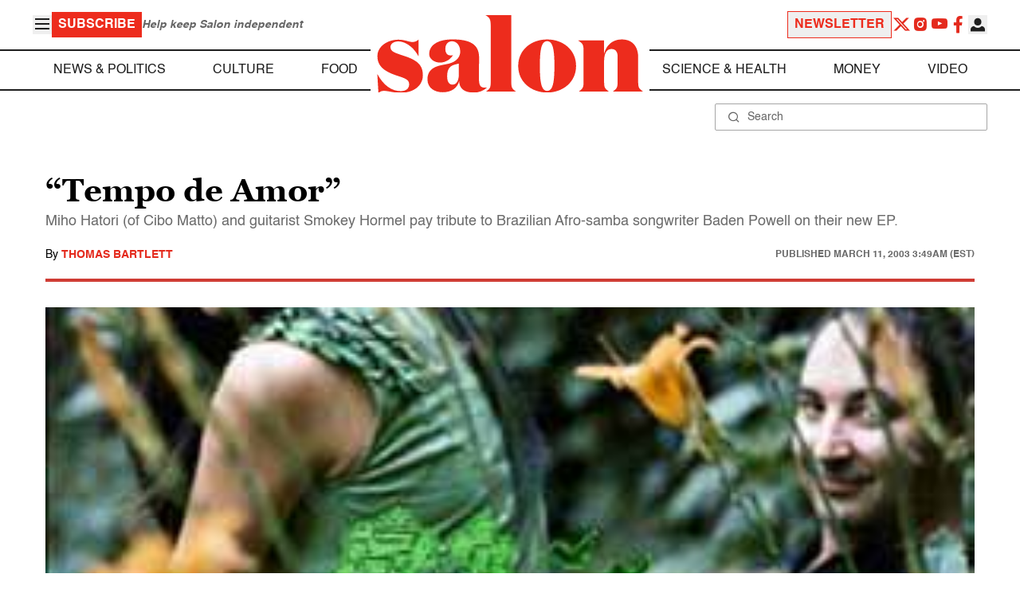

--- FILE ---
content_type: application/javascript; charset=utf-8
request_url: https://fundingchoicesmessages.google.com/f/AGSKWxXxWsYa8ED4fuSk7SFMvDaoQVhHSnZ36tuvYpuA-KN0APAAGptu2ejv0hDo9AzZTPFFzcqoRYdRWRAFBypmDeMzQxJXWdYTH_aE0zsgA65mg7RcNyy9ZzIzF3KLhe9oO5bnES1Tc1PR9ijmaQOejOkZAWhvmCvuM0mLlX7CXMkYHZpxeOhevObNrVaN/_.adpartner./adv.html/img/adv./layout/ad._728x90a_
body_size: -1289
content:
window['f283a277-1e25-4765-bbb6-848185d47bee'] = true;